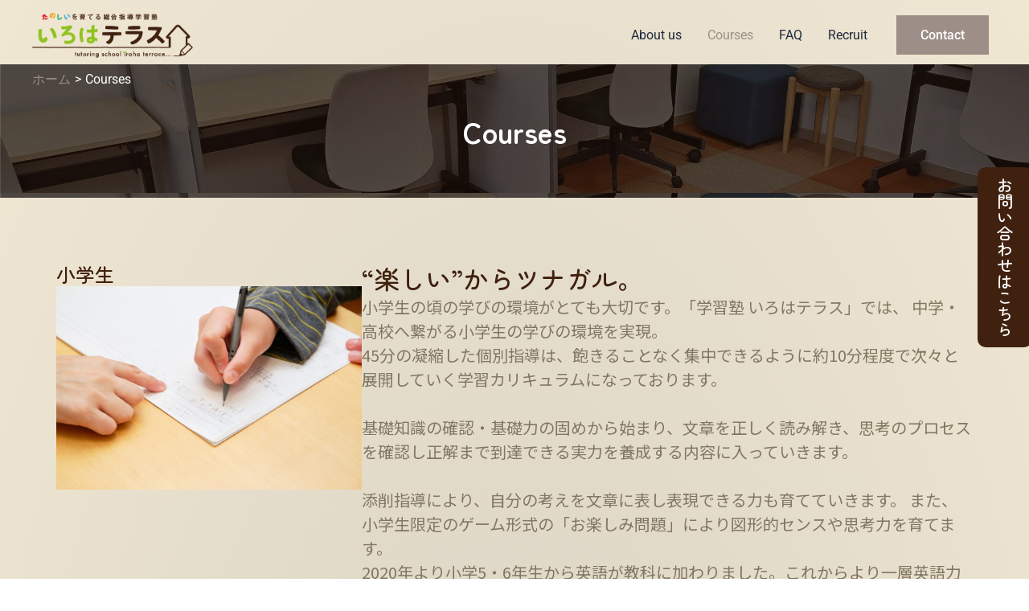

--- FILE ---
content_type: text/css
request_url: https://irohaterrace.com/wp-content/uploads/elementor/css/post-27.css?ver=1768374141
body_size: 641
content:
.elementor-kit-27{--e-global-color-primary:#40210F;--e-global-color-secondary:#3B4043;--e-global-color-text:#827762;--e-global-color-accent:#61CE70;--e-global-color-6c778ba:#9D8F87;--e-global-color-f689a92:#FFFFFF;--e-global-color-1ffbeaa:#707070;--e-global-color-5b0d85b:#EDE5D2;--e-global-typography-primary-font-family:"Zen Maru Gothic";--e-global-typography-primary-font-size:24px;--e-global-typography-primary-font-weight:500;--e-global-typography-secondary-font-family:"Josefin Sans";--e-global-typography-secondary-font-weight:400;--e-global-typography-text-font-family:"Noto Sans JP";--e-global-typography-text-font-size:16px;--e-global-typography-text-font-weight:400;--e-global-typography-accent-font-family:"Roboto";--e-global-typography-accent-font-weight:500;background-color:transparent;background-image:radial-gradient(at center center, #D9D2C3 0%, #F0E7D3 100%);}.elementor-kit-27 button,.elementor-kit-27 input[type="button"],.elementor-kit-27 input[type="submit"],.elementor-kit-27 .elementor-button{background-color:var( --e-global-color-6c778ba );font-family:"Noto Sans JP", Sans-serif;font-size:20px;font-weight:500;color:var( --e-global-color-f689a92 );}.elementor-kit-27 h1{color:var( --e-global-color-primary );font-family:"Zen Maru Gothic", Sans-serif;font-size:45px;font-weight:600;line-height:1.5em;}.elementor-kit-27 h2{font-size:36px;}.elementor-kit-27 h3{font-size:28px;}.elementor-kit-27 h4{font-size:24px;}.elementor-kit-27 h6{color:var( --e-global-color-f689a92 );font-size:24px;}.elementor-section.elementor-section-boxed > .elementor-container{max-width:1140px;}.e-con{--container-max-width:1140px;}.elementor-widget:not(:last-child){margin-block-end:20px;}.elementor-element{--widgets-spacing:20px 20px;--widgets-spacing-row:20px;--widgets-spacing-column:20px;}{}h1.entry-title{display:var(--page-title-display);}@media(max-width:1024px){.elementor-section.elementor-section-boxed > .elementor-container{max-width:1024px;}.e-con{--container-max-width:1024px;}}@media(max-width:767px){.elementor-kit-27 h6{font-size:16px;}.elementor-kit-27 button,.elementor-kit-27 input[type="button"],.elementor-kit-27 input[type="submit"],.elementor-kit-27 .elementor-button{font-size:16px;}.elementor-section.elementor-section-boxed > .elementor-container{max-width:767px;}.e-con{--container-max-width:767px;}}

--- FILE ---
content_type: text/css
request_url: https://irohaterrace.com/wp-content/uploads/elementor/css/post-15.css?ver=1768379829
body_size: 1814
content:
.elementor-15 .elementor-element.elementor-element-4ce9266{--display:flex;--flex-direction:column;--container-widget-width:100%;--container-widget-height:initial;--container-widget-flex-grow:0;--container-widget-align-self:initial;--flex-wrap-mobile:wrap;--margin-top:0px;--margin-bottom:0px;--margin-left:0px;--margin-right:0px;--padding-top:0px;--padding-bottom:0px;--padding-left:0px;--padding-right:0px;}.elementor-15 .elementor-element.elementor-element-4ce9266:not(.elementor-motion-effects-element-type-background), .elementor-15 .elementor-element.elementor-element-4ce9266 > .elementor-motion-effects-container > .elementor-motion-effects-layer{background-image:url("https://irohaterrace.com/wp-content/uploads/2023/09/image-1.png");}.elementor-widget-heading .elementor-heading-title{font-family:var( --e-global-typography-primary-font-family ), Sans-serif;font-size:var( --e-global-typography-primary-font-size );font-weight:var( --e-global-typography-primary-font-weight );color:var( --e-global-color-primary );}.elementor-15 .elementor-element.elementor-element-4602ec02 > .elementor-widget-container{margin:60px 0px 60px 0px;padding:0px 0px 0px 0px;}.elementor-15 .elementor-element.elementor-element-4602ec02{text-align:center;}.elementor-15 .elementor-element.elementor-element-4602ec02 .elementor-heading-title{font-family:"Zen Maru Gothic", Sans-serif;font-size:36px;font-weight:700;color:var( --e-global-color-f689a92 );}.elementor-15 .elementor-element.elementor-element-d28ff52{--display:flex;--flex-direction:row;--container-widget-width:initial;--container-widget-height:100%;--container-widget-flex-grow:1;--container-widget-align-self:stretch;--flex-wrap-mobile:wrap;--gap:0px 20px;--row-gap:0px;--column-gap:20px;--margin-top:80px;--margin-bottom:0px;--margin-left:0px;--margin-right:0px;--padding-top:0px;--padding-bottom:0px;--padding-left:20px;--padding-right:20px;}.elementor-15 .elementor-element.elementor-element-6d31775{--display:flex;--flex-direction:column;--container-widget-width:100%;--container-widget-height:initial;--container-widget-flex-grow:0;--container-widget-align-self:initial;--flex-wrap-mobile:wrap;--margin-top:0px;--margin-bottom:0px;--margin-left:0px;--margin-right:0px;--padding-top:0px;--padding-bottom:0px;--padding-left:0px;--padding-right:0px;}.elementor-widget-image .widget-image-caption{color:var( --e-global-color-text );font-family:var( --e-global-typography-text-font-family ), Sans-serif;font-size:var( --e-global-typography-text-font-size );font-weight:var( --e-global-typography-text-font-weight );}.elementor-15 .elementor-element.elementor-element-4c3c67e{--display:flex;--flex-direction:column;--container-widget-width:100%;--container-widget-height:initial;--container-widget-flex-grow:0;--container-widget-align-self:initial;--flex-wrap-mobile:wrap;--margin-top:0px;--margin-bottom:0px;--margin-left:0px;--margin-right:0px;--padding-top:0px;--padding-bottom:0px;--padding-left:0px;--padding-right:0px;}.elementor-15 .elementor-element.elementor-element-6423b9b .elementor-heading-title{font-family:"Zen Maru Gothic", Sans-serif;font-size:32px;font-weight:500;}.elementor-widget-text-editor{font-family:var( --e-global-typography-text-font-family ), Sans-serif;font-size:var( --e-global-typography-text-font-size );font-weight:var( --e-global-typography-text-font-weight );color:var( --e-global-color-text );}.elementor-widget-text-editor.elementor-drop-cap-view-stacked .elementor-drop-cap{background-color:var( --e-global-color-primary );}.elementor-widget-text-editor.elementor-drop-cap-view-framed .elementor-drop-cap, .elementor-widget-text-editor.elementor-drop-cap-view-default .elementor-drop-cap{color:var( --e-global-color-primary );border-color:var( --e-global-color-primary );}.elementor-15 .elementor-element.elementor-element-19be0dc{font-family:"Noto Sans JP", Sans-serif;font-size:20px;font-weight:400;line-height:1.5em;}.elementor-15 .elementor-element.elementor-element-f06c4d6{--display:flex;--flex-direction:row;--container-widget-width:calc( ( 1 - var( --container-widget-flex-grow ) ) * 100% );--container-widget-height:100%;--container-widget-flex-grow:1;--container-widget-align-self:stretch;--flex-wrap-mobile:wrap;--align-items:center;--margin-top:0px;--margin-bottom:0px;--margin-left:0px;--margin-right:0px;--padding-top:0px;--padding-bottom:0px;--padding-left:0px;--padding-right:0px;}.elementor-widget-button .elementor-button{background-color:var( --e-global-color-accent );font-family:var( --e-global-typography-accent-font-family ), Sans-serif;font-weight:var( --e-global-typography-accent-font-weight );}.elementor-15 .elementor-element.elementor-element-d75bb8f .elementor-button{background-color:var( --e-global-color-6c778ba );font-family:"Roboto", Sans-serif;font-weight:500;border-radius:20px 20px 20px 20px;}.elementor-15 .elementor-element.elementor-element-d75bb8f .elementor-button-content-wrapper{flex-direction:row-reverse;}.elementor-15 .elementor-element.elementor-element-6d0093a .elementor-button{background-color:var( --e-global-color-6c778ba );border-radius:20px 20px 20px 20px;}.elementor-15 .elementor-element.elementor-element-6d0093a .elementor-button-content-wrapper{flex-direction:row-reverse;}.elementor-15 .elementor-element.elementor-element-597a4a9 .elementor-button{background-color:var( --e-global-color-primary );font-family:"Zen Maru Gothic", Sans-serif;font-weight:500;fill:var( --e-global-color-f689a92 );color:var( --e-global-color-f689a92 );border-radius:10px 10px 10px 10px;}.elementor-15 .elementor-element.elementor-element-597a4a9{width:var( --container-widget-width, 5% );max-width:5%;--container-widget-width:5%;--container-widget-flex-grow:0;bottom:40%;}.elementor-15 .elementor-element.elementor-element-597a4a9 > .elementor-widget-container{margin:0px 0px 0px 0px;padding:0px 0px 0px 0px;}body:not(.rtl) .elementor-15 .elementor-element.elementor-element-597a4a9{right:0%;}body.rtl .elementor-15 .elementor-element.elementor-element-597a4a9{left:0%;}.elementor-15 .elementor-element.elementor-element-9672dee{--display:flex;--flex-direction:row;--container-widget-width:initial;--container-widget-height:100%;--container-widget-flex-grow:1;--container-widget-align-self:stretch;--flex-wrap-mobile:wrap;--gap:0px 20px;--row-gap:0px;--column-gap:20px;--margin-top:80px;--margin-bottom:0px;--margin-left:0px;--margin-right:0px;--padding-top:0px;--padding-bottom:0px;--padding-left:20px;--padding-right:20px;}.elementor-15 .elementor-element.elementor-element-0cab853{--display:flex;--flex-direction:column;--container-widget-width:100%;--container-widget-height:initial;--container-widget-flex-grow:0;--container-widget-align-self:initial;--flex-wrap-mobile:wrap;--margin-top:0px;--margin-bottom:0px;--margin-left:0px;--margin-right:0px;--padding-top:0px;--padding-bottom:0px;--padding-left:0px;--padding-right:0px;}.elementor-15 .elementor-element.elementor-element-68077b2{--display:flex;--flex-direction:column;--container-widget-width:100%;--container-widget-height:initial;--container-widget-flex-grow:0;--container-widget-align-self:initial;--flex-wrap-mobile:wrap;--margin-top:0px;--margin-bottom:0px;--margin-left:0px;--margin-right:0px;--padding-top:0px;--padding-bottom:0px;--padding-left:0px;--padding-right:0px;}.elementor-15 .elementor-element.elementor-element-2354a51 .elementor-heading-title{font-family:"Zen Maru Gothic", Sans-serif;font-size:32px;font-weight:500;}.elementor-15 .elementor-element.elementor-element-38878a1{font-family:"Noto Sans JP", Sans-serif;font-size:20px;font-weight:400;line-height:1.5em;}.elementor-15 .elementor-element.elementor-element-f4281a6{--display:flex;--flex-direction:row;--container-widget-width:calc( ( 1 - var( --container-widget-flex-grow ) ) * 100% );--container-widget-height:100%;--container-widget-flex-grow:1;--container-widget-align-self:stretch;--flex-wrap-mobile:wrap;--align-items:center;--margin-top:0px;--margin-bottom:0px;--margin-left:0px;--margin-right:0px;--padding-top:0px;--padding-bottom:0px;--padding-left:0px;--padding-right:0px;}.elementor-15 .elementor-element.elementor-element-f0944ec .elementor-button{background-color:var( --e-global-color-6c778ba );border-radius:20px 20px 20px 20px;}.elementor-15 .elementor-element.elementor-element-f0944ec .elementor-button-content-wrapper{flex-direction:row-reverse;}.elementor-15 .elementor-element.elementor-element-2a6fdfc .elementor-button{background-color:var( --e-global-color-6c778ba );border-radius:20px 20px 20px 20px;}.elementor-15 .elementor-element.elementor-element-2a6fdfc .elementor-button-content-wrapper{flex-direction:row-reverse;}.elementor-15 .elementor-element.elementor-element-e168474{--display:flex;--flex-direction:row;--container-widget-width:initial;--container-widget-height:100%;--container-widget-flex-grow:1;--container-widget-align-self:stretch;--flex-wrap-mobile:wrap;--gap:0px 20px;--row-gap:0px;--column-gap:20px;--margin-top:80px;--margin-bottom:80px;--margin-left:0px;--margin-right:0px;--padding-top:0px;--padding-bottom:0px;--padding-left:20px;--padding-right:20px;}.elementor-15 .elementor-element.elementor-element-627219c{--display:flex;--flex-direction:column;--container-widget-width:100%;--container-widget-height:initial;--container-widget-flex-grow:0;--container-widget-align-self:initial;--flex-wrap-mobile:wrap;--margin-top:0px;--margin-bottom:0px;--margin-left:0px;--margin-right:0px;--padding-top:0px;--padding-bottom:0px;--padding-left:0px;--padding-right:0px;}.elementor-15 .elementor-element.elementor-element-828abd2{--display:flex;--flex-direction:column;--container-widget-width:100%;--container-widget-height:initial;--container-widget-flex-grow:0;--container-widget-align-self:initial;--flex-wrap-mobile:wrap;--margin-top:0px;--margin-bottom:0px;--margin-left:0px;--margin-right:0px;--padding-top:0px;--padding-bottom:0px;--padding-left:0px;--padding-right:0px;}.elementor-15 .elementor-element.elementor-element-b044a76 .elementor-heading-title{font-family:"Zen Maru Gothic", Sans-serif;font-size:32px;font-weight:500;}.elementor-15 .elementor-element.elementor-element-b3c8670{font-family:"Noto Sans JP", Sans-serif;font-size:20px;font-weight:400;line-height:1.5em;}.elementor-15 .elementor-element.elementor-element-f77df1e{--display:flex;--flex-direction:row;--container-widget-width:calc( ( 1 - var( --container-widget-flex-grow ) ) * 100% );--container-widget-height:100%;--container-widget-flex-grow:1;--container-widget-align-self:stretch;--flex-wrap-mobile:wrap;--align-items:center;--margin-top:0px;--margin-bottom:0px;--margin-left:0px;--margin-right:0px;--padding-top:0px;--padding-bottom:0px;--padding-left:0px;--padding-right:0px;}.elementor-15 .elementor-element.elementor-element-b305fde .elementor-button{background-color:#9D8F87;border-radius:20px 20px 20px 20px;}.elementor-15 .elementor-element.elementor-element-b305fde .elementor-button-content-wrapper{flex-direction:row-reverse;}.elementor-15 .elementor-element.elementor-element-bddd4e8 .elementor-button{background-color:#9D8F87;border-radius:20px 20px 20px 20px;}.elementor-15 .elementor-element.elementor-element-bddd4e8 .elementor-button-content-wrapper{flex-direction:row-reverse;}@media(max-width:1024px){.elementor-widget-heading .elementor-heading-title{font-size:var( --e-global-typography-primary-font-size );}.elementor-15 .elementor-element.elementor-element-d28ff52{--padding-top:0px;--padding-bottom:0px;--padding-left:0px;--padding-right:0px;}.elementor-widget-image .widget-image-caption{font-size:var( --e-global-typography-text-font-size );}.elementor-widget-text-editor{font-size:var( --e-global-typography-text-font-size );}body:not(.rtl) .elementor-15 .elementor-element.elementor-element-597a4a9{right:3%;}body.rtl .elementor-15 .elementor-element.elementor-element-597a4a9{left:3%;}.elementor-15 .elementor-element.elementor-element-9672dee{--padding-top:0px;--padding-bottom:0px;--padding-left:0px;--padding-right:0px;}.elementor-15 .elementor-element.elementor-element-e168474{--padding-top:0px;--padding-bottom:0px;--padding-left:0px;--padding-right:0px;}}@media(max-width:767px){.elementor-15 .elementor-element.elementor-element-4ce9266{--margin-top:0px;--margin-bottom:0px;--margin-left:0px;--margin-right:0px;--padding-top:0px;--padding-bottom:0px;--padding-left:0px;--padding-right:0px;}.elementor-widget-heading .elementor-heading-title{font-size:var( --e-global-typography-primary-font-size );}.elementor-15 .elementor-element.elementor-element-4602ec02 > .elementor-widget-container{margin:30px 0px 30px 0px;}.elementor-15 .elementor-element.elementor-element-d28ff52{--content-width:90%;--gap:20px 0px;--row-gap:20px;--column-gap:0px;--margin-top:40px;--margin-bottom:0px;--margin-left:0px;--margin-right:0px;}.elementor-widget-image .widget-image-caption{font-size:var( --e-global-typography-text-font-size );}.elementor-15 .elementor-element.elementor-element-4c3c67e{--margin-top:0px;--margin-bottom:0px;--margin-left:0px;--margin-right:0px;}.elementor-15 .elementor-element.elementor-element-6423b9b .elementor-heading-title{font-size:24px;}.elementor-widget-text-editor{font-size:var( --e-global-typography-text-font-size );}.elementor-15 .elementor-element.elementor-element-19be0dc{font-size:16px;}.elementor-15 .elementor-element.elementor-element-d75bb8f .elementor-button{font-size:16px;}.elementor-15 .elementor-element.elementor-element-597a4a9 > .elementor-widget-container{margin:0px 0px 0px 0px;padding:0px 0px 0px 0px;}.elementor-15 .elementor-element.elementor-element-597a4a9{--container-widget-width:7%;--container-widget-flex-grow:0;width:var( --container-widget-width, 7% );max-width:7%;bottom:20%;}body:not(.rtl) .elementor-15 .elementor-element.elementor-element-597a4a9{right:8%;}body.rtl .elementor-15 .elementor-element.elementor-element-597a4a9{left:8%;}.elementor-15 .elementor-element.elementor-element-597a4a9 .elementor-button{border-radius:10px 10px 10px 10px;}.elementor-15 .elementor-element.elementor-element-9672dee{--content-width:90%;--gap:20px 0px;--row-gap:20px;--column-gap:0px;}.elementor-15 .elementor-element.elementor-element-2354a51 .elementor-heading-title{font-size:24px;}.elementor-15 .elementor-element.elementor-element-38878a1{font-size:16px;}.elementor-15 .elementor-element.elementor-element-e168474{--content-width:90%;--gap:20px 0px;--row-gap:20px;--column-gap:0px;}.elementor-15 .elementor-element.elementor-element-b044a76 .elementor-heading-title{font-size:24px;}.elementor-15 .elementor-element.elementor-element-b3c8670{font-size:16px;}}@media(min-width:768px){.elementor-15 .elementor-element.elementor-element-d28ff52{--content-width:1140px;}.elementor-15 .elementor-element.elementor-element-6d31775{--width:33.3333%;}.elementor-15 .elementor-element.elementor-element-4c3c67e{--width:66.6666%;}.elementor-15 .elementor-element.elementor-element-0cab853{--width:33.3333%;}.elementor-15 .elementor-element.elementor-element-68077b2{--width:66.6666%;}.elementor-15 .elementor-element.elementor-element-e168474{--content-width:1140px;}.elementor-15 .elementor-element.elementor-element-627219c{--width:33.3333%;}.elementor-15 .elementor-element.elementor-element-828abd2{--width:66.6666%;}}@media(max-width:1024px) and (min-width:768px){.elementor-15 .elementor-element.elementor-element-d28ff52{--content-width:90%;}.elementor-15 .elementor-element.elementor-element-9672dee{--content-width:90%;}.elementor-15 .elementor-element.elementor-element-e168474{--content-width:90%;}}